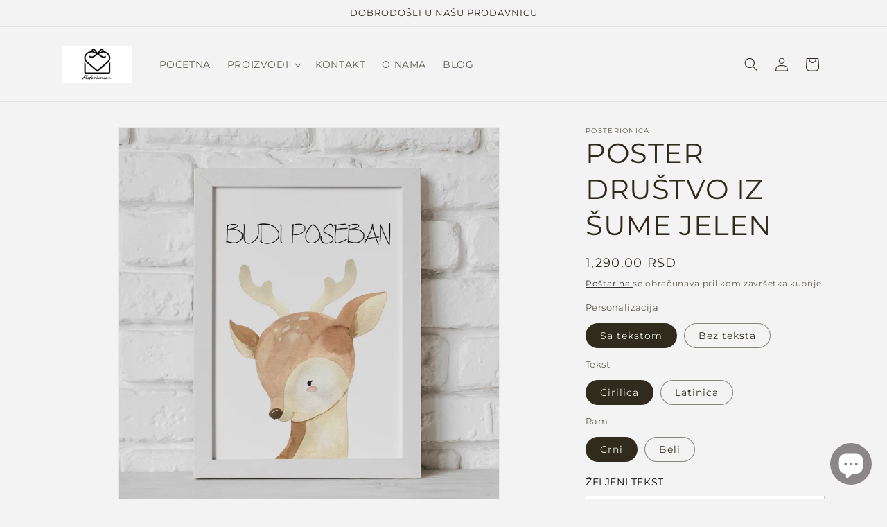

--- FILE ---
content_type: text/html; charset=UTF-8
request_url: https://app.inspon.com/dev-app/backend/api/api.php
body_size: 204
content:
{"product":{"title":"POSTER DRU\u0160TVO IZ \u0160UME JELEN","featuredImage":{"id":"gid:\/\/shopify\/ProductImage\/31667571654746"},"options":[{"name":"Personalizacija","values":["Sa tekstom","Bez teksta"]},{"name":"Tekst","values":["\u0106irilica","Latinica"]},{"name":"Ram","values":["Crni","Beli"]}],"variants":[{"id":40201772138586,"option1":"Sa tekstom","option2":"\u0106irilica","option3":"Crni","title":"Sa tekstom \/ \u0106irilica \/ Crni","price":"1290.00"},{"id":40201772171354,"option1":"Sa tekstom","option2":"\u0106irilica","option3":"Beli","title":"Sa tekstom \/ \u0106irilica \/ Beli","price":"1290.00"},{"id":40201772204122,"option1":"Sa tekstom","option2":"Latinica","option3":"Crni","title":"Sa tekstom \/ Latinica \/ Crni","price":"1290.00"},{"id":40201772236890,"option1":"Sa tekstom","option2":"Latinica","option3":"Beli","title":"Sa tekstom \/ Latinica \/ Beli","price":"1290.00"},{"id":40201772269658,"option1":"Bez teksta","option2":"\u0106irilica","option3":"Crni","title":"Bez teksta \/ \u0106irilica \/ Crni","price":"1290.00"},{"id":40201772302426,"option1":"Bez teksta","option2":"\u0106irilica","option3":"Beli","title":"Bez teksta \/ \u0106irilica \/ Beli","price":"1290.00"},{"id":40201772335194,"option1":"Bez teksta","option2":"Latinica","option3":"Crni","title":"Bez teksta \/ Latinica \/ Crni","price":"1290.00"},{"id":40201772367962,"option1":"Bez teksta","option2":"Latinica","option3":"Beli","title":"Bez teksta \/ Latinica \/ Beli","price":"1290.00"}]},"collection":[{"title":"Home page"},{"title":"De\u010diji posteri i ukasne slike"},{"title":"Ukrasne slike"}]}

--- FILE ---
content_type: text/html; charset=UTF-8
request_url: https://app.inspon.com/dev-app/backend/api/api.php
body_size: 4093
content:
{"data":[{"fieldType":"combined","fieldname":"Premium ram","fontColor":"#000000","textColor":"#000","appVariant":[],"allVariants":true,"borderColor":"#cccccc","commonReqMsg":"Please enter\/select the values before add to cart.","inpFieldType":"both","textFontSize":"14","tooltipColor":"#000","allFieldsData":[{"data":{"label":"Da,\u017eelim premium ram.","heading":"Da li \u017eelite premium ram ?","preselect":"No","propertyName":"Premium ram","switchPreSel":false,"customLanguage":[],"conditionalLogic":false,"customPriceAddon":["1600.00"],"rightToLeftOption":false,"prodPriceAddonData":[{"id":41485363314778,"price":"1600.00","prodId":7325931405402,"prodType":"addon","prodTitle":"Premium ram 40cmx50cm","variantTitle":"Premium ram"}],"maxFieldLengthOption":false,"textFieldCustomPrice":true,"textFieldTranslation":false,"conditionalLogicOption":"select","textFieldtoolTipOption":false,"textFieldRequiredOption":false,"conditionalLogicHasValue":"has"},"name":"Da li \u017eelite premium ram ?","type":"switchers"}],"inputFontSize":"14","textFieldWidth":"auto","backgroundColor":"#fff","allVariantValues":[],"borderRadiusSize":"0","placeholderColor":"#cccccc","productCondition":{"products":["Set bitnih datuma 1","Set bitnih datuma 2","Set bitnih datuma 3","Set bitnih datuma 4","Set bitnih datuma 5"],"condition":[],"collection":[],"prodTitleEqual":[],"prodTitleContains":[],"collectionTitleEqual":[],"collectionTitleContains":[]},"thisProductCheck":true,"thisVariantCheck":false,"allConditionCheck":false,"anyConditionCheck":false,"allConditionVariant":false,"allVariantValuesNew":[],"anyConditionVariant":false,"fieldResizeDisabled":false,"thisCollectionCheck":false,"defaultTextfieldFont":"1","noneConditionVariant":false,"selectedProductsdata":[{"id":"6961312792666","title":"Set bitnih datuma 1"},{"id":"6961675894874","title":"Set bitnih datuma 2"},{"id":"6961764499546","title":"Set bitnih datuma 3"},{"id":"6961833738330","title":"Set bitnih datuma 4"},{"id":"6961905238106","title":"Set bitnih datuma 5"}],"showOnAllFieldsCheck":false,"selectedCollectionsData":[],"data_id":"97131"},{"fieldType":"combined","fieldname":"Set premium ramova","fontColor":"#000000","textColor":"#000","appVariant":[],"allVariants":true,"borderColor":"#cccccc","commonReqMsg":"Please enter\/select the values before add to cart.","inpFieldType":"both","textFontSize":"14","tooltipColor":"#000","allFieldsData":[{"data":{"label":"Da,\u017eelim PREMIUM ramove.","heading":"Da li \u017eelite set PREMIUM ramova ?","preselect":"No","propertyName":"Premium ramovi","switchPreSel":false,"customLanguage":[],"conditionalLogic":false,"customPriceAddon":["1500.00"],"rightToLeftOption":false,"prodPriceAddonData":[{"id":41485373833306,"price":"1500.00","prodId":7325936582746,"prodType":"addon","prodTitle":"Set PREMIUM ramova","variantTitle":"set premium ramova"}],"maxFieldLengthOption":false,"textFieldCustomPrice":true,"textFieldTranslation":false,"conditionalLogicOption":"select","textFieldtoolTipOption":false,"textFieldRequiredOption":false,"conditionalLogicHasValue":"has"},"name":"Da li \u017eelite set PREMIUM ramova ?","type":"switchers"}],"inputFontSize":"14","textFieldWidth":"auto","backgroundColor":"#fff","allVariantValues":[],"borderRadiusSize":"0","placeholderColor":"#cccccc","productCondition":{"products":["Set beskona\u010dna ljubav","Set beskona\u010dna ljubav - mladenci","Set beskona\u010dna ljubav na engleskom"],"condition":[],"collection":[],"prodTitleEqual":[],"prodTitleContains":[],"collectionTitleEqual":[],"collectionTitleContains":[]},"thisProductCheck":true,"thisVariantCheck":false,"allConditionCheck":false,"anyConditionCheck":false,"allConditionVariant":false,"allVariantValuesNew":[],"anyConditionVariant":false,"fieldResizeDisabled":false,"thisCollectionCheck":false,"defaultTextfieldFont":"1","noneConditionVariant":false,"selectedProductsdata":[{"id":"6853007048794","title":"Set beskona\u010dna ljubav"},{"id":"6859840618586","title":"Set beskona\u010dna ljubav - mladenci"},{"id":"6853007999066","title":"Set beskona\u010dna ljubav na engleskom"}],"showOnAllFieldsCheck":false,"selectedCollectionsData":[],"data_id":"97133"},{"fieldSize":"singleline","fieldname":"IME I PREZIME","fontColor":"#000000","textColor":"#000","appVariant":[],"allVariants":true,"borderColor":"#cccccc","inpFieldType":"both","textFontSize":"14","tooltipColor":"#000","inputFontSize":"14","customLanguage":[],"textFieldWidth":"fill","backgroundColor":"#fff","allVariantValues":[],"borderRadiusSize":"0","customPriceAddon":"","placeholderColor":"#cccccc","productCondition":{"products":[],"condition":[],"collection":["Grafikon rodjenja"],"prodTitleEqual":[],"prodTitleContains":[],"collectionTitleEqual":[],"collectionTitleContains":[]},"textFieldHeading":"IME I PREZIME:","thisProductCheck":false,"thisVariantCheck":false,"allConditionCheck":false,"anyConditionCheck":false,"rightToLeftOption":false,"selectedAddonData":[],"textFieldRequired":true,"prodPriceAddonData":{"id":"","price":"","prodId":"","prodType":"","prodTitle":"","variantTitle":""},"textFieldMaxLength":false,"textMaxLengthChars":"50","allConditionVariant":false,"allVariantValuesNew":[],"anyConditionVariant":false,"fieldResizeDisabled":true,"thisCollectionCheck":true,"defaultTextfieldFont":"1","noneConditionVariant":false,"selectedProductsdata":[],"showOnAllFieldsCheck":false,"textFieldCustomPrice":false,"textFieldPlaceholder":"","textFieldTranslation":false,"textFieldtoolTipInfo":"Podaci su nam potrebni kako bi bili u mogu\u0107nosti da personalizujemo izabrani dezen karte ro\u0111enja.","textFieldtoolTipOption":true,"selectedCollectionsData":[{"id":"264600256602","title":"Grafikon rodjenja"}],"textFieldRequiredMessage":"Please enter a text before adding to cart","data_id":"12618"},{"fieldSize":"singleline","fieldname":"IME","fontColor":"#000000","textColor":"#000","appVariant":[],"allVariants":true,"borderColor":"#cccccc","inpFieldType":"both","textFontSize":"14","tooltipColor":"#000","inputFontSize":"14","customLanguage":[],"textFieldWidth":"fill","backgroundColor":"#fff","allVariantValues":[],"borderRadiusSize":"0","customPriceAddon":"","placeholderColor":"#cccccc","productCondition":{"products":[],"condition":[],"collection":["Jastuci karte ro\u0111enja","Karte rodjenja, radosnice"],"prodTitleEqual":[],"prodTitleContains":[],"collectionTitleEqual":[],"collectionTitleContains":[]},"textFieldHeading":"IME:","thisProductCheck":false,"thisVariantCheck":false,"allConditionCheck":false,"anyConditionCheck":false,"rightToLeftOption":false,"selectedAddonData":[],"textFieldRequired":true,"prodPriceAddonData":{"id":"","price":"","prodId":"","prodType":"","prodTitle":"","variantTitle":""},"textFieldMaxLength":false,"textMaxLengthChars":"50","allConditionVariant":false,"allVariantValuesNew":[],"anyConditionVariant":false,"fieldResizeDisabled":true,"thisCollectionCheck":true,"defaultTextfieldFont":"1","noneConditionVariant":false,"selectedProductsdata":[],"showOnAllFieldsCheck":false,"textFieldCustomPrice":false,"textFieldPlaceholder":"","textFieldTranslation":false,"textFieldtoolTipInfo":"Podaci su nam potrebni kako bi bili u mogu\u0107nosti da personalizujemo izabrani dezen karte ro\u0111enja.","textFieldtoolTipOption":true,"selectedCollectionsData":[{"id":"270837645402","title":"Jastuci karte ro\u0111enja"},{"id":"264556019802","title":"Karte rodjenja, radosnice"}],"textFieldRequiredMessage":"Please enter a text before adding to cart","data_id":"15418"},{"fieldSize":"singleline","fieldname":"DATUM RODJENJA","fontColor":"#000000","textColor":"#000","appVariant":[],"allVariants":true,"borderColor":"#cccccc","inpFieldType":"both","textFontSize":"14","tooltipColor":"#000","inputFontSize":"14","customLanguage":[],"textFieldWidth":"fill","backgroundColor":"#fff","allVariantValues":[],"borderRadiusSize":"0","customPriceAddon":"","placeholderColor":"#cccccc","productCondition":{"products":[],"condition":[],"collection":["Grafikon rodjenja","Jastuci karte ro\u0111enja","Karte rodjenja, radosnice"],"prodTitleEqual":[],"prodTitleContains":[],"collectionTitleEqual":[],"collectionTitleContains":[]},"textFieldHeading":"DATUM RODJENJA:","thisProductCheck":false,"thisVariantCheck":false,"allConditionCheck":false,"anyConditionCheck":false,"rightToLeftOption":false,"selectedAddonData":[],"textFieldRequired":true,"prodPriceAddonData":{"id":"","price":"","prodId":"","prodType":"","prodTitle":"","variantTitle":""},"textFieldMaxLength":false,"textMaxLengthChars":"50","allConditionVariant":false,"allVariantValuesNew":[],"anyConditionVariant":false,"fieldResizeDisabled":true,"thisCollectionCheck":true,"defaultTextfieldFont":"1","noneConditionVariant":false,"selectedProductsdata":[],"showOnAllFieldsCheck":false,"textFieldCustomPrice":false,"textFieldPlaceholder":"dan, mesec i godina","textFieldTranslation":false,"textFieldtoolTipInfo":"Podaci su nam potrebni kako bi bili u mogu\u0107nosti da personalizujemo izabrani dezen karte ro\u0111enja.","textFieldtoolTipOption":true,"selectedCollectionsData":[{"id":"264600256602","title":"Grafikon rodjenja"},{"id":"270837645402","title":"Jastuci karte ro\u0111enja"},{"id":"264556019802","title":"Karte rodjenja, radosnice"}],"textFieldRequiredMessage":"Please enter a text before adding to cart","data_id":"12600"},{"fieldSize":"singleline","fieldname":"VREME RODJENJA","fontColor":"#000000","textColor":"#000","appVariant":[],"allVariants":true,"borderColor":"#cccccc","inpFieldType":"both","textFontSize":"14","tooltipColor":"#000","inputFontSize":"14","customLanguage":[],"textFieldWidth":"fill","backgroundColor":"#fff","allVariantValues":[],"borderRadiusSize":"0","customPriceAddon":"","placeholderColor":"#cccccc","productCondition":{"products":[],"condition":[],"collection":["Grafikon rodjenja","Jastuci karte ro\u0111enja","Karte rodjenja, radosnice"],"prodTitleEqual":[],"prodTitleContains":[],"collectionTitleEqual":[],"collectionTitleContains":[]},"textFieldHeading":"VREME RODJENJA:","thisProductCheck":false,"thisVariantCheck":false,"allConditionCheck":false,"anyConditionCheck":false,"rightToLeftOption":false,"selectedAddonData":[],"textFieldRequired":true,"prodPriceAddonData":{"id":"","price":"","prodId":"","prodType":"","prodTitle":"","variantTitle":""},"textFieldMaxLength":false,"textMaxLengthChars":"50","allConditionVariant":false,"allVariantValuesNew":[],"anyConditionVariant":false,"fieldResizeDisabled":true,"thisCollectionCheck":true,"defaultTextfieldFont":"1","noneConditionVariant":false,"selectedProductsdata":[],"showOnAllFieldsCheck":false,"textFieldCustomPrice":false,"textFieldPlaceholder":"","textFieldTranslation":false,"textFieldtoolTipInfo":"Podaci su nam potrebni kako bi bili u mogu\u0107nosti da personalizujemo izabrani dezen karte ro\u0111enja.","textFieldtoolTipOption":true,"selectedCollectionsData":[{"id":"264600256602","title":"Grafikon rodjenja"},{"id":"270837645402","title":"Jastuci karte ro\u0111enja"},{"id":"264556019802","title":"Karte rodjenja, radosnice"}],"textFieldRequiredMessage":"Please enter a text before adding to cart","data_id":"12619"},{"fieldSize":"singleline","fieldname":"DU\u017dINA","fontColor":"#000000","textColor":"#000","appVariant":[],"allVariants":true,"borderColor":"#cccccc","inpFieldType":"both","textFontSize":"14","tooltipColor":"#000","inputFontSize":"14","customLanguage":[],"textFieldWidth":"fill","backgroundColor":"#fff","allVariantValues":[],"borderRadiusSize":"0","customPriceAddon":"","placeholderColor":"#cccccc","productCondition":{"products":[],"condition":[],"collection":["Grafikon rodjenja","Jastuci karte ro\u0111enja","Karte rodjenja, radosnice"],"prodTitleEqual":[],"prodTitleContains":[],"collectionTitleEqual":[],"collectionTitleContains":[]},"textFieldHeading":"DU\u017dINA:","thisProductCheck":false,"thisVariantCheck":false,"allConditionCheck":false,"anyConditionCheck":false,"rightToLeftOption":false,"selectedAddonData":[],"textFieldRequired":true,"prodPriceAddonData":{"id":"","price":"","prodId":"","prodType":"","prodTitle":"","variantTitle":""},"textFieldMaxLength":false,"textMaxLengthChars":"50","allConditionVariant":false,"allVariantValuesNew":[],"anyConditionVariant":false,"fieldResizeDisabled":true,"thisCollectionCheck":true,"defaultTextfieldFont":"1","noneConditionVariant":false,"selectedProductsdata":[],"showOnAllFieldsCheck":false,"textFieldCustomPrice":false,"textFieldPlaceholder":"","textFieldTranslation":false,"textFieldtoolTipInfo":"Podaci su nam potrebni kako bi bili u mogu\u0107nosti da personalizujemo izabrani dezen karte ro\u0111enja.","textFieldtoolTipOption":true,"selectedCollectionsData":[{"id":"264600256602","title":"Grafikon rodjenja"},{"id":"270837645402","title":"Jastuci karte ro\u0111enja"},{"id":"264556019802","title":"Karte rodjenja, radosnice"}],"textFieldRequiredMessage":"Please enter a text before adding to cart","data_id":"12620"},{"fieldSize":"singleline","fieldname":"TE\u017dINA","fontColor":"#000000","textColor":"#000","appVariant":[],"allVariants":true,"borderColor":"#cccccc","inpFieldType":"both","textFontSize":"14","tooltipColor":"#000","inputFontSize":"14","customLanguage":[],"textFieldWidth":"fill","backgroundColor":"#fff","allVariantValues":[],"borderRadiusSize":"0","customPriceAddon":"","placeholderColor":"#cccccc","productCondition":{"products":[],"condition":[],"collection":["Grafikon rodjenja","Jastuci karte ro\u0111enja","Karte rodjenja, radosnice"],"prodTitleEqual":[],"prodTitleContains":[],"collectionTitleEqual":[],"collectionTitleContains":[]},"textFieldHeading":"TE\u017dINA:","thisProductCheck":false,"thisVariantCheck":false,"allConditionCheck":false,"anyConditionCheck":false,"rightToLeftOption":false,"selectedAddonData":[],"textFieldRequired":true,"prodPriceAddonData":{"id":"","price":"","prodId":"","prodType":"","prodTitle":"","variantTitle":""},"textFieldMaxLength":false,"textMaxLengthChars":"50","allConditionVariant":false,"allVariantValuesNew":[],"anyConditionVariant":false,"fieldResizeDisabled":true,"thisCollectionCheck":true,"defaultTextfieldFont":"1","noneConditionVariant":false,"selectedProductsdata":[],"showOnAllFieldsCheck":false,"textFieldCustomPrice":false,"textFieldPlaceholder":"u gramima","textFieldTranslation":false,"textFieldtoolTipInfo":"Podaci su nam potrebni kako bi bili u mogu\u0107nosti da personalizujemo izabrani dezen karte ro\u0111enja.","textFieldtoolTipOption":true,"selectedCollectionsData":[{"id":"264600256602","title":"Grafikon rodjenja"},{"id":"270837645402","title":"Jastuci karte ro\u0111enja"},{"id":"264556019802","title":"Karte rodjenja, radosnice"}],"textFieldRequiredMessage":"Please enter a text before adding to cart","data_id":"12621"},{"fieldSize":"singleline","fieldname":"\u017dELJENI TEKST","fontColor":"#000000","textColor":"#000","allVariants":true,"borderColor":"#cccccc","textFontSize":"14","tooltipColor":"#000","inputFontSize":"14","textFieldWidth":"fill","backgroundColor":"#fff","allVariantValues":[],"placeholderColor":"#cccccc","productCondition":{"products":[],"condition":[],"collection":["Ukrasne slike"],"prodTitleEqual":[],"prodTitleContains":[],"collectionTitleEqual":[],"collectionTitleContains":[]},"textFieldHeading":"\u017dELJENI TEKST:","thisProductCheck":false,"allConditionCheck":false,"anyConditionCheck":false,"textFieldRequired":false,"textFieldMaxLength":false,"textMaxLengthChars":"50","allConditionVariant":false,"anyConditionVariant":false,"fieldResizeDisabled":true,"thisCollectionCheck":true,"noneConditionVariant":false,"showOnAllFieldsCheck":false,"textFieldPlaceholder":"Mogu\u0107e je ispisati ime, re\u010d ili re\u010denicu","textFieldtoolTipInfo":"Ukoliko \u017eelite da ispi\u0161emo \u017eeljenu re\u010d, ime ili re\u010denicu nazna\u010dite nam u ovom polju.","textFieldtoolTipOption":true,"data_id":"14766"},{"fieldSize":"singleline","fieldname":"TEKST","fontColor":"#000000","textColor":"#000","appVariant":[],"allVariants":true,"borderColor":"#cccccc","inpFieldType":"both","textFontSize":"14","tooltipColor":"#000","inputFontSize":"14","customLanguage":[],"textFieldWidth":"fill","backgroundColor":"#fff","allVariantValues":[],"borderRadiusSize":"0","customPriceAddon":"","placeholderColor":"#cccccc","productCondition":{"products":[],"condition":[],"collection":["Grafikon rodjenja"],"prodTitleEqual":[],"prodTitleContains":[],"collectionTitleEqual":[],"collectionTitleContains":[]},"textFieldHeading":"\u0106IRILICA ILI LATINICA","thisProductCheck":false,"thisVariantCheck":false,"allConditionCheck":false,"anyConditionCheck":false,"rightToLeftOption":false,"selectedAddonData":[],"textFieldRequired":true,"prodPriceAddonData":{"id":"","price":"","prodId":"","prodType":"","prodTitle":"","variantTitle":""},"textFieldMaxLength":false,"textMaxLengthChars":"50","allConditionVariant":false,"allVariantValuesNew":[],"anyConditionVariant":false,"fieldResizeDisabled":true,"thisCollectionCheck":true,"defaultTextfieldFont":"1","noneConditionVariant":false,"selectedProductsdata":[],"showOnAllFieldsCheck":false,"textFieldCustomPrice":false,"textFieldPlaceholder":"","textFieldTranslation":false,"textFieldtoolTipInfo":"","textFieldtoolTipOption":true,"selectedCollectionsData":[{"id":"264600256602","title":"Grafikon rodjenja"}],"textFieldRequiredMessage":"Please enter a text before adding to cart","data_id":"15420"},{"fieldSize":"singleline","fieldname":"PORODI\u010cNO PREZIME","fontColor":"#000000","textColor":"#000","appVariant":[],"allVariants":true,"borderColor":"#cccccc","inpFieldType":"both","textFontSize":"14","tooltipColor":"#000","inputFontSize":"14","customLanguage":[],"textFieldWidth":"fill","backgroundColor":"#fff","allVariantValues":[],"borderRadiusSize":"0","customPriceAddon":"","placeholderColor":"#cccccc","productCondition":{"products":["KARTA RODJENJA DE\u010cIJA STOPALA DE\u010cAK","Karta ro\u0111enja de\u010dija stopala devoj\u010dica","Pordica stopala de\u010dak","Porodica stopala devoj\u010dica","Porodica stopala devoj\u010dice","Porodica stopala de\u010daka","\u010cetvoro\u010dlana porodica i ljubimac  DVE MACE","\u010cetvoro\u010dlana porodica i ljubimac BELA KUCA","\u010cetvoro\u010dlana porodica i ljubimac BELA MACA","\u010cetvoro\u010dlana porodica i ljubimac BRAON KUCA","\u010cetvoro\u010dlana porodica i ljubimac BRAON MACA","\u010cetvoro\u010dlana porodica i ljubimac CRNA KUCA","\u010cetvoro\u010dlana porodica i ljubimac CRNA MACA","\u010cetvoro\u010dlana porodica i ljubimac CRNO BELA KUCA","\u010cetvoro\u010dlana porodica i ljubimac DVE KUCE","\u010cetvoro\u010dlana porodica i ljubimac KREM KUCA","\u010cetvoro\u010dlana porodica i ljubimac KREM MACA","\u010cetvoro\u010dlana porodica i ljubimac KUCA I MACA","Porodica \u010detvoro\u010dlana","Tro\u010dlana porodica i ljubimac BELA KUCA","Tro\u010dlana porodica i ljubimac BELA MACA","Tro\u010dlana porodica i ljubimac BRAON KUCA","Tro\u010dlana porodica i ljubimac BRAON MACA","Tro\u010dlana porodica i ljubimac CRNA KUCA","Tro\u010dlana porodica i ljubimac CRNA MACA","Tro\u010dlana porodica i ljubimac CRNO-BELA KUCA","Tro\u010dlana porodica i ljubimac KREM KUCA","Tro\u010dlana porodica i ljubimac KREM MACA","PORODICA KR\u0160TENJE","Novi po\u010detak","Novi po\u010detak LJUBAV","Porodica peto\u010dlana","Porodica novoro\u0111ena devoj\u010dica","Porodica novoro\u0111eni blizanci","Porodica novoro\u0111eni de\u010dak"],"condition":[],"collection":[],"prodTitleEqual":[],"prodTitleContains":[],"collectionTitleEqual":[],"collectionTitleContains":[]},"textFieldHeading":"PORODI\u010cNO PREZIME:","thisProductCheck":true,"thisVariantCheck":false,"allConditionCheck":false,"anyConditionCheck":false,"rightToLeftOption":false,"selectedAddonData":[],"textFieldRequired":true,"prodPriceAddonData":{"id":"","price":"","prodId":"","prodType":"","prodTitle":"","variantTitle":""},"textFieldMaxLength":false,"textMaxLengthChars":"50","allConditionVariant":false,"allVariantValuesNew":[],"anyConditionVariant":false,"fieldResizeDisabled":true,"thisCollectionCheck":false,"defaultTextfieldFont":"2","noneConditionVariant":false,"selectedProductsdata":[{"id":"7123682394202","title":"KARTA RODJENJA DE\u010cIJA STOPALA DE\u010cAK"},{"id":"7123698712666","title":"Karta ro\u0111enja de\u010dija stopala devoj\u010dica"},{"id":"6730580230234","title":"Pordica stopala de\u010dak"},{"id":"6730580820058","title":"Porodica stopala devoj\u010dica"},{"id":"6730580754522","title":"Porodica stopala devoj\u010dice"},{"id":"6730580983898","title":"Porodica stopala de\u010daka"},{"id":"7052398526554","title":"\u010cetvoro\u010dlana porodica i ljubimac  DVE MACE"},{"id":"7052394594394","title":"\u010cetvoro\u010dlana porodica i ljubimac BELA KUCA"},{"id":"7052396363866","title":"\u010cetvoro\u010dlana porodica i ljubimac BELA MACA"},{"id":"7052395479130","title":"\u010cetvoro\u010dlana porodica i ljubimac BRAON KUCA"},{"id":"7052397281370","title":"\u010cetvoro\u010dlana porodica i ljubimac BRAON MACA"},{"id":"7052392890458","title":"\u010cetvoro\u010dlana porodica i ljubimac CRNA KUCA"},{"id":"7052396036186","title":"\u010cetvoro\u010dlana porodica i ljubimac CRNA MACA"},{"id":"7052395806810","title":"\u010cetvoro\u010dlana porodica i ljubimac CRNO BELA KUCA"},{"id":"7052398002266","title":"\u010cetvoro\u010dlana porodica i ljubimac DVE KUCE"},{"id":"7052395053146","title":"\u010cetvoro\u010dlana porodica i ljubimac KREM KUCA"},{"id":"7052396822618","title":"\u010cetvoro\u010dlana porodica i ljubimac KREM MACA"},{"id":"7052399280218","title":"\u010cetvoro\u010dlana porodica i ljubimac KUCA I MACA"},{"id":"6729970712666","title":"Porodica \u010detvoro\u010dlana"},{"id":"6990582513754","title":"Tro\u010dlana porodica i ljubimac BELA KUCA"},{"id":"6990593065050","title":"Tro\u010dlana porodica i ljubimac BELA MACA"},{"id":"6780443787354","title":"Tro\u010dlana porodica i ljubimac BRAON KUCA"},{"id":"6990593785946","title":"Tro\u010dlana porodica i ljubimac BRAON MACA"},{"id":"6990583988314","title":"Tro\u010dlana porodica i ljubimac CRNA KUCA"},{"id":"6990592311386","title":"Tro\u010dlana porodica i ljubimac CRNA MACA"},{"id":"6990585069658","title":"Tro\u010dlana porodica i ljubimac CRNO-BELA KUCA"},{"id":"6990586347610","title":"Tro\u010dlana porodica i ljubimac KREM KUCA"},{"id":"6990591492186","title":"Tro\u010dlana porodica i ljubimac KREM MACA"},{"id":"6874147389530","title":"PORODICA KR\u0160TENJE"},{"id":"6729970090074","title":"Novi po\u010detak"},{"id":"6729970909274","title":"Novi po\u010detak LJUBAV"},{"id":"6730160537690","title":"Porodica peto\u010dlana"},{"id":"6730579771482","title":"Porodica novoro\u0111ena devoj\u010dica"},{"id":"6730580394074","title":"Porodica novoro\u0111eni blizanci"},{"id":"6730579902554","title":"Porodica novoro\u0111eni de\u010dak"}],"showOnAllFieldsCheck":false,"textFieldCustomPrice":false,"textFieldPlaceholder":"","textFieldTranslation":false,"textFieldtoolTipInfo":"Podaci su nam potrebni kako bi bili u mogu\u0107nosti da personalizujemo sliku","textFieldtoolTipOption":true,"selectedCollectionsData":[],"textFieldRequiredMessage":"Please enter a text before adding to cart","data_id":"17079"},{"fieldSize":"singleline","fieldname":"IMENA RODITELJA","fontColor":"#000000","textColor":"#000","appVariant":[],"allVariants":true,"borderColor":"#cccccc","inpFieldType":"both","textFontSize":"14","tooltipColor":"#000","inputFontSize":"14","customLanguage":[],"textFieldWidth":"fill","backgroundColor":"#fff","allVariantValues":[],"borderRadiusSize":"0","customPriceAddon":"","placeholderColor":"#cccccc","productCondition":{"products":[],"condition":[],"collection":["Porodica"],"prodTitleEqual":[],"prodTitleContains":[],"collectionTitleEqual":[],"collectionTitleContains":[]},"textFieldHeading":"VA\u0160A IMENA","thisProductCheck":false,"thisVariantCheck":false,"allConditionCheck":false,"anyConditionCheck":false,"rightToLeftOption":false,"selectedAddonData":[],"textFieldRequired":true,"prodPriceAddonData":{"id":"","price":"","prodId":"","prodType":"","prodTitle":"","variantTitle":""},"textFieldMaxLength":false,"textMaxLengthChars":"50","allConditionVariant":false,"allVariantValuesNew":[],"anyConditionVariant":false,"fieldResizeDisabled":true,"thisCollectionCheck":true,"defaultTextfieldFont":"2","noneConditionVariant":false,"selectedProductsdata":[],"showOnAllFieldsCheck":false,"textFieldCustomPrice":false,"textFieldPlaceholder":"ime tate i ime mame","textFieldTranslation":false,"textFieldtoolTipInfo":"Podaci su nam potrebni kako bi bili u mogu\u0107nosti da personalizujemo sliku","textFieldtoolTipOption":true,"selectedCollectionsData":[{"id":"265793503322","title":"Porodica"}],"textFieldRequiredMessage":"Please enter a text before adding to cart","data_id":"17080"},{"fieldSize":"singleline","fieldname":"prezime bitni datumi","fontColor":"#000000","textColor":"#000","appVariant":[],"allVariants":true,"borderColor":"#cccccc","inpFieldType":"both","textFontSize":"14","tooltipColor":"#000","inputFontSize":"14","customLanguage":[],"textFieldWidth":"auto","backgroundColor":"#fff","allVariantValues":[],"borderRadiusSize":"0","customPriceAddon":"","placeholderColor":"#cccccc","productCondition":{"products":["SET BITNIH DATUMA 1","SET BITNIH DATUMA 2","SET BITNIH DATUMA 3","SET BITNIH DATUMA 4","SET BITNIH DATUMA 5"],"condition":[],"collection":[],"prodTitleEqual":[],"prodTitleContains":[],"collectionTitleEqual":[],"collectionTitleContains":[]},"textFieldHeading":"PREZIME","thisProductCheck":true,"thisVariantCheck":false,"allConditionCheck":false,"anyConditionCheck":false,"rightToLeftOption":false,"selectedAddonData":[],"textFieldRequired":true,"prodPriceAddonData":{"id":"","price":"","prodId":"","prodType":"","prodTitle":"","variantTitle":""},"textFieldMaxLength":false,"textMaxLengthChars":"50","allConditionVariant":false,"allVariantValuesNew":[],"anyConditionVariant":false,"fieldResizeDisabled":false,"thisCollectionCheck":false,"defaultTextfieldFont":"1","noneConditionVariant":false,"selectedProductsdata":[{"id":"6961312792666","title":"SET BITNIH DATUMA 1"},{"id":"6961675894874","title":"SET BITNIH DATUMA 2"},{"id":"6961764499546","title":"SET BITNIH DATUMA 3"},{"id":"6961833738330","title":"SET BITNIH DATUMA 4"},{"id":"6961905238106","title":"SET BITNIH DATUMA 5"}],"showOnAllFieldsCheck":false,"textFieldCustomPrice":false,"textFieldPlaceholder":"","textFieldTranslation":false,"textFieldtoolTipInfo":"Tooltip info text","textFieldtoolTipOption":false,"selectedCollectionsData":[],"textFieldRequiredMessage":"Please enter a text before adding to cart","data_id":"70530"},{"fieldSize":"singleline","fieldname":"IME DETETA","fontColor":"#000000","textColor":"#000","appVariant":[],"allVariants":true,"borderColor":"#cccccc","inpFieldType":"both","textFontSize":"14","tooltipColor":"#000","inputFontSize":"14","customLanguage":[],"textFieldWidth":"fill","backgroundColor":"#fff","allVariantValues":[],"borderRadiusSize":"0","customPriceAddon":"","placeholderColor":"#cccccc","productCondition":{"products":["\u010cetvoro\u010dlana porodica i ljubimac  DVE MACE","\u010cetvoro\u010dlana porodica i ljubimac BELA KUCA","\u010cetvoro\u010dlana porodica i ljubimac BELA MACA","\u010cetvoro\u010dlana porodica i ljubimac BRAON KUCA","\u010cetvoro\u010dlana porodica i ljubimac BRAON MACA","\u010cetvoro\u010dlana porodica i ljubimac CRNA KUCA","\u010cetvoro\u010dlana porodica i ljubimac CRNA MACA","\u010cetvoro\u010dlana porodica i ljubimac CRNO BELA KUCA","\u010cetvoro\u010dlana porodica i ljubimac DVE KUCE","\u010cetvoro\u010dlana porodica i ljubimac KREM KUCA","\u010cetvoro\u010dlana porodica i ljubimac KREM MACA","\u010cetvoro\u010dlana porodica i ljubimac KUCA I MACA","\u010cetvoro\u010dlana sa natpisom PORODICA","Tro\u010dlana porodica i ljubimac BELA KUCA","Tro\u010dlana porodica i ljubimac BELA MACA","Tro\u010dlana porodica i ljubimac BRAON KUCA","Tro\u010dlana porodica i ljubimac BRAON MACA","Tro\u010dlana porodica i ljubimac CRNA KUCA","Tro\u010dlana porodica i ljubimac CRNA MACA","Tro\u010dlana porodica i ljubimac CRNO-BELA KUCA","Tro\u010dlana porodica i ljubimac DVE KUCE","Tro\u010dlana porodica i ljubimac DVE MACE","Tro\u010dlana porodica i ljubimac KREM KUCA","Tro\u010dlana porodica i ljubimac KREM MACA","Tro\u010dlana porodica i ljubimac KUCA I MACA","Tro\u010dlana sa natpisom PORODICA","Porodica \u010detvoro\u010dlana","Set beskona\u010dna ljubav","Set beskona\u010dna ljubav - mladenci","Set beskona\u010dna ljubav na engleskom","Set Kralj lavova","Set uspavni meda sa imenom","Set uspavni meda sa imenom PLAVI","Set uspavni meda sa imenom ROZI","Set uspavni meda sa imenom ZELENI","Set uspavni meda sa imenom \u017dUTI","Set veliki snovi jednog mede PLAVI","Set veliki snovi jednog mede ROZE","Set veliki snovi jednog mede ZELENI","PORODICA KR\u0160TENJE","Novi po\u010detak","Novi po\u010detak LJUBAV","Porodica peto\u010dlana","Porodica novoro\u0111ena devoj\u010dica","Porodica novoro\u0111eni blizanci","Porodica novoro\u0111eni de\u010dak","Porodica stopala devoj\u010dica","Porodica stopala devoj\u010dice","Pordica stopala de\u010dak","Porodica stopala de\u010daka"],"condition":[],"collection":[],"prodTitleEqual":[],"prodTitleContains":[],"collectionTitleEqual":[],"collectionTitleContains":[]},"textFieldHeading":"IME DETETA:","thisProductCheck":true,"thisVariantCheck":false,"allConditionCheck":false,"anyConditionCheck":false,"rightToLeftOption":false,"selectedAddonData":[],"textFieldRequired":true,"prodPriceAddonData":{"id":"","price":"","prodId":"","prodType":"","prodTitle":"","variantTitle":""},"textFieldMaxLength":false,"textMaxLengthChars":"50","allConditionVariant":false,"allVariantValuesNew":[],"anyConditionVariant":false,"fieldResizeDisabled":true,"thisCollectionCheck":false,"defaultTextfieldFont":"1","noneConditionVariant":false,"selectedProductsdata":[{"id":"7052398526554","title":"\u010cetvoro\u010dlana porodica i ljubimac  DVE MACE"},{"id":"7052394594394","title":"\u010cetvoro\u010dlana porodica i ljubimac BELA KUCA"},{"id":"7052396363866","title":"\u010cetvoro\u010dlana porodica i ljubimac BELA MACA"},{"id":"7052395479130","title":"\u010cetvoro\u010dlana porodica i ljubimac BRAON KUCA"},{"id":"7052397281370","title":"\u010cetvoro\u010dlana porodica i ljubimac BRAON MACA"},{"id":"7052392890458","title":"\u010cetvoro\u010dlana porodica i ljubimac CRNA KUCA"},{"id":"7052396036186","title":"\u010cetvoro\u010dlana porodica i ljubimac CRNA MACA"},{"id":"7052395806810","title":"\u010cetvoro\u010dlana porodica i ljubimac CRNO BELA KUCA"},{"id":"7052398002266","title":"\u010cetvoro\u010dlana porodica i ljubimac DVE KUCE"},{"id":"7052395053146","title":"\u010cetvoro\u010dlana porodica i ljubimac KREM KUCA"},{"id":"7052396822618","title":"\u010cetvoro\u010dlana porodica i ljubimac KREM MACA"},{"id":"7052399280218","title":"\u010cetvoro\u010dlana porodica i ljubimac KUCA I MACA"},{"id":"6806351446106","title":"\u010cetvoro\u010dlana sa natpisom PORODICA"},{"id":"6990582513754","title":"Tro\u010dlana porodica i ljubimac BELA KUCA"},{"id":"6990593065050","title":"Tro\u010dlana porodica i ljubimac BELA MACA"},{"id":"6780443787354","title":"Tro\u010dlana porodica i ljubimac BRAON KUCA"},{"id":"6990593785946","title":"Tro\u010dlana porodica i ljubimac BRAON MACA"},{"id":"6990583988314","title":"Tro\u010dlana porodica i ljubimac CRNA KUCA"},{"id":"6990592311386","title":"Tro\u010dlana porodica i ljubimac CRNA MACA"},{"id":"6990585069658","title":"Tro\u010dlana porodica i ljubimac CRNO-BELA KUCA"},{"id":"7052400132186","title":"Tro\u010dlana porodica i ljubimac DVE KUCE"},{"id":"7052400394330","title":"Tro\u010dlana porodica i ljubimac DVE MACE"},{"id":"6990586347610","title":"Tro\u010dlana porodica i ljubimac KREM KUCA"},{"id":"6990591492186","title":"Tro\u010dlana porodica i ljubimac KREM MACA"},{"id":"7052400787546","title":"Tro\u010dlana porodica i ljubimac KUCA I MACA"},{"id":"6809774817370","title":"Tro\u010dlana sa natpisom PORODICA"},{"id":"6729970712666","title":"Porodica \u010detvoro\u010dlana"},{"id":"6853007048794","title":"Set beskona\u010dna ljubav"},{"id":"6859840618586","title":"Set beskona\u010dna ljubav - mladenci"},{"id":"6853007999066","title":"Set beskona\u010dna ljubav na engleskom"},{"id":"6853006917722","title":"Set Kralj lavova"},{"id":"6990125170778","title":"Set uspavni meda sa imenom"},{"id":"6990124908634","title":"Set uspavni meda sa imenom PLAVI"},{"id":"6990125039706","title":"Set uspavni meda sa imenom ROZI"},{"id":"6990125138010","title":"Set uspavni meda sa imenom ZELENI"},{"id":"6990125006938","title":"Set uspavni meda sa imenom \u017dUTI"},{"id":"6936008851546","title":"Set veliki snovi jednog mede PLAVI"},{"id":"6936009146458","title":"Set veliki snovi jednog mede ROZE"},{"id":"6958700593242","title":"Set veliki snovi jednog mede ZELENI"},{"id":"6874147389530","title":"PORODICA KR\u0160TENJE"},{"id":"6729970090074","title":"Novi po\u010detak"},{"id":"6729970909274","title":"Novi po\u010detak LJUBAV"},{"id":"6730160537690","title":"Porodica peto\u010dlana"},{"id":"6730579771482","title":"Porodica novoro\u0111ena devoj\u010dica"},{"id":"6730580394074","title":"Porodica novoro\u0111eni blizanci"},{"id":"6730579902554","title":"Porodica novoro\u0111eni de\u010dak"},{"id":"6730580820058","title":"Porodica stopala devoj\u010dica"},{"id":"6730580754522","title":"Porodica stopala devoj\u010dice"},{"id":"6730580230234","title":"Pordica stopala de\u010dak"},{"id":"6730580983898","title":"Porodica stopala de\u010daka"}],"showOnAllFieldsCheck":false,"textFieldCustomPrice":false,"textFieldPlaceholder":"ukoliko je vi\u0161e dece napi\u0161ite nam sva imena","textFieldTranslation":false,"textFieldtoolTipInfo":"Podaci su nam potrebni kako bi bili u mogu\u0107nosti da personalizujemo sliku. ","textFieldtoolTipOption":true,"selectedCollectionsData":[],"textFieldRequiredMessage":"Please enter a text before adding to cart","data_id":"17081"},{"fieldSize":"singleline","fieldname":"MESTO RO\u0110ENJA","fontColor":"#000000","textColor":"#000","appVariant":[],"allVariants":true,"borderColor":"#cccccc","inpFieldType":"both","textFontSize":"14","tooltipColor":"#000","inputFontSize":"14","customLanguage":[],"textFieldWidth":"auto","backgroundColor":"#fff","allVariantValues":[],"borderRadiusSize":"0","customPriceAddon":"","placeholderColor":"#cccccc","productCondition":{"products":["KARTA RODJENJA USPAVANI PLAVI MEDA","KARTA RODJENJA USPAVANI ROZE MEDA","Karta ro\u0111enja uspavni medica krem 1","Karta ro\u0111enja uspavni medica krem 2","Karta ro\u0111enja uspavni medica plavi","Karta ro\u0111enja uspavni medica roze 1","Karta ro\u0111enja uspavni medica roze 2","Karta ro\u0111enja uspavni medica zeleni","Set karta ro\u0111enja i dve ukrasne slike uspavani plavi meda","Set karta ro\u0111enja i dve ukrasne slike uspavani roze meda","JASTUK KARTA RO\u0110ENJA MEDA I MESEC","JASTUK KARTA RO\u0110ENJA MEDA PILOT","KARTA RODJENJA GRADI\u0106","KARTA RODJENJA MEDA PILOT","KARTA RODJENJA MEDA U AVIONU","KARTA RODJENJA SA SLIKOM MEDA U AVIONU","KARTA RODJENJA KREM SOVICE","KARTA RODJENJA LJUBI\u010cASTI MEDA","KARTA RODJENJA PLAVI MEDA","KARTA RODJENJA PLAVI ZEKA","KARTA RODJENJA RODA","KARTA RODJENJA SIVE SOVICE","KARTA RODJENJA VESELA DRU\u017dINA","KARTA RODJENJA VESELI GRADI\u0106","KARTA RODJENJA VESELO SLON\u010cE","KARTA RODJENJA \u0160ARENI MEDA"],"condition":[],"collection":[],"prodTitleEqual":[],"prodTitleContains":[],"collectionTitleEqual":[],"collectionTitleContains":[]},"textFieldHeading":"Mesto ro\u0111enja","thisProductCheck":true,"thisVariantCheck":false,"allConditionCheck":false,"anyConditionCheck":false,"rightToLeftOption":false,"selectedAddonData":[],"textFieldRequired":true,"prodPriceAddonData":{"id":"","price":"","prodId":"","prodType":"","prodTitle":"","variantTitle":""},"textFieldMaxLength":false,"textMaxLengthChars":"50","allConditionVariant":false,"allVariantValuesNew":[],"anyConditionVariant":false,"fieldResizeDisabled":false,"thisCollectionCheck":false,"defaultTextfieldFont":true,"noneConditionVariant":false,"selectedProductsdata":[{"id":"6917705662554","title":"KARTA RODJENJA USPAVANI PLAVI MEDA"},{"id":"6917705695322","title":"KARTA RODJENJA USPAVANI ROZE MEDA"},{"id":"7123865075802","title":"Karta ro\u0111enja uspavni medica krem 1"},{"id":"7123866255450","title":"Karta ro\u0111enja uspavni medica krem 2"},{"id":"7123863994458","title":"Karta ro\u0111enja uspavni medica plavi"},{"id":"7123860750426","title":"Karta ro\u0111enja uspavni medica roze 1"},{"id":"7123863601242","title":"Karta ro\u0111enja uspavni medica roze 2"},{"id":"7123864518746","title":"Karta ro\u0111enja uspavni medica zeleni"},{"id":"6945351270490","title":"Set karta ro\u0111enja i dve ukrasne slike uspavani plavi meda"},{"id":"6917705924698","title":"Set karta ro\u0111enja i dve ukrasne slike uspavani roze meda"},{"id":"6854482034778","title":"JASTUK KARTA RO\u0110ENJA MEDA I MESEC"},{"id":"6854481870938","title":"JASTUK KARTA RO\u0110ENJA MEDA PILOT"},{"id":"6718872682586","title":"KARTA RODJENJA GRADI\u0106"},{"id":"6841944277082","title":"KARTA RODJENJA MEDA PILOT"},{"id":"6841944309850","title":"KARTA RODJENJA MEDA U AVIONU"},{"id":"6841943949402","title":"KARTA RODJENJA SA SLIKOM MEDA U AVIONU"},{"id":"6702753480794","title":"KARTA RODJENJA KREM SOVICE"},{"id":"6702764163162","title":"KARTA RODJENJA LJUBI\u010cASTI MEDA"},{"id":"6702762197082","title":"KARTA RODJENJA PLAVI MEDA"},{"id":"6702765604954","title":"KARTA RODJENJA PLAVI ZEKA"},{"id":"6702763212890","title":"KARTA RODJENJA RODA"},{"id":"6702765080666","title":"KARTA RODJENJA SIVE SOVICE"},{"id":"6702764720218","title":"KARTA RODJENJA VESELA DRU\u017dINA"},{"id":"6718873469018","title":"KARTA RODJENJA VESELI GRADI\u0106"},{"id":"6702762688602","title":"KARTA RODJENJA VESELO SLON\u010cE"},{"id":"6702761050202","title":"KARTA RODJENJA \u0160ARENI MEDA"}],"showOnAllFieldsCheck":false,"textFieldCustomPrice":false,"textFieldPlaceholder":"","textFieldTranslation":false,"textFieldtoolTipInfo":"","textFieldtoolTipOption":false,"selectedCollectionsData":[],"textFieldRequiredMessage":"Podaci su nam potrebni kako bi bili u mogu\u0107nosti da personalizujemo izabrani dezen karte ro\u0111enja","data_id":"34169"},{"fieldSize":"singleline","fieldname":"Datum kr\u0161tenja","fontColor":"#000000","textColor":"#000","appVariant":[],"allVariants":true,"borderColor":"#cccccc","inpFieldType":"both","textFontSize":"14","tooltipColor":"#000","inputFontSize":"14","customLanguage":[],"textFieldWidth":"auto","backgroundColor":"#fff","allVariantValues":[],"borderRadiusSize":"0","customPriceAddon":"","placeholderColor":"#cccccc","productCondition":{"products":["KR\u0160TENJE"],"condition":[],"collection":[],"prodTitleEqual":[],"prodTitleContains":[],"collectionTitleEqual":[],"collectionTitleContains":[]},"textFieldHeading":"Datum kr\u0161tenja","thisProductCheck":true,"thisVariantCheck":false,"allConditionCheck":false,"anyConditionCheck":false,"rightToLeftOption":false,"selectedAddonData":[],"textFieldRequired":false,"prodPriceAddonData":{"id":"","price":"","prodId":"","prodType":"","prodTitle":"","variantTitle":""},"textFieldMaxLength":false,"textMaxLengthChars":"50","allConditionVariant":false,"allVariantValuesNew":[],"anyConditionVariant":false,"fieldResizeDisabled":false,"thisCollectionCheck":false,"defaultTextfieldFont":"1","noneConditionVariant":false,"selectedProductsdata":[{"id":"6874147389530","title":"KR\u0160TENJE"}],"showOnAllFieldsCheck":false,"textFieldCustomPrice":false,"textFieldPlaceholder":"","textFieldTranslation":false,"textFieldtoolTipInfo":"Tooltip info text","textFieldtoolTipOption":false,"selectedCollectionsData":[],"data_id":"55590"},{"fieldSize":"singleline","fieldname":"Datum ro\u0111enja","fontColor":"#000000","textColor":"#000","appVariant":[],"allVariants":true,"borderColor":"#cccccc","inpFieldType":"both","textFontSize":"14","tooltipColor":"#000","inputFontSize":"14","customLanguage":[],"textFieldWidth":"auto","backgroundColor":"#fff","allVariantValues":[],"borderRadiusSize":"0","customPriceAddon":"","placeholderColor":"#cccccc","productCondition":{"products":["PORODI\u010cNA, NOVORO\u0110ENA DEVOJ\u010cICA","PORODI\u010cNA, NOVORO\u0110ENI BLIZANCI","PORODI\u010cNA, NOVORO\u0110ENI DE\u010cAK","PORODI\u010cNA, STOPALA DEVOJ\u010cICA","PORODI\u010cNA, STOPALA DEVOJ\u010cICE","PORODI\u010cNA, STOPALA DE\u010cAK","PORODI\u010cNA, STOPALA DE\u010cAKA"],"condition":[],"collection":[],"prodTitleEqual":[],"prodTitleContains":[],"collectionTitleEqual":[],"collectionTitleContains":[]},"textFieldHeading":"Datum ro\u0111enja","thisProductCheck":true,"thisVariantCheck":false,"allConditionCheck":false,"anyConditionCheck":false,"rightToLeftOption":false,"selectedAddonData":[],"textFieldRequired":false,"prodPriceAddonData":{"id":"","price":"","prodId":"","prodType":"","prodTitle":"","variantTitle":""},"textFieldMaxLength":false,"textMaxLengthChars":"50","allConditionVariant":false,"allVariantValuesNew":[],"anyConditionVariant":false,"fieldResizeDisabled":false,"thisCollectionCheck":false,"defaultTextfieldFont":"1","noneConditionVariant":false,"selectedProductsdata":[{"id":"6730579771482","title":"PORODI\u010cNA, NOVORO\u0110ENA DEVOJ\u010cICA"},{"id":"6730580394074","title":"PORODI\u010cNA, NOVORO\u0110ENI BLIZANCI"},{"id":"6730579902554","title":"PORODI\u010cNA, NOVORO\u0110ENI DE\u010cAK"},{"id":"6730580820058","title":"PORODI\u010cNA, STOPALA DEVOJ\u010cICA"},{"id":"6730580754522","title":"PORODI\u010cNA, STOPALA DEVOJ\u010cICE"},{"id":"6730580230234","title":"PORODI\u010cNA, STOPALA DE\u010cAK"},{"id":"6730580983898","title":"PORODI\u010cNA, STOPALA DE\u010cAKA"}],"showOnAllFieldsCheck":false,"textFieldCustomPrice":false,"textFieldPlaceholder":"","textFieldTranslation":false,"textFieldtoolTipInfo":"Tooltip info text","textFieldtoolTipOption":false,"selectedCollectionsData":[],"data_id":"55592"},{"fieldSize":"multiline","fieldname":"Tekst kr\u0161tenje","fontColor":"#000000","textColor":"#000","appVariant":[],"allVariants":true,"borderColor":"#cccccc","inpFieldType":"both","textFontSize":"14","tooltipColor":"#000","inputFontSize":"14","customLanguage":[],"textFieldWidth":"auto","backgroundColor":"#fff","allVariantValues":[],"borderRadiusSize":"0","customPriceAddon":"","placeholderColor":"#cccccc","productCondition":{"products":["KR\u0160TENJE"],"condition":[],"collection":[],"prodTitleEqual":[],"prodTitleContains":[],"collectionTitleEqual":[],"collectionTitleContains":[]},"textFieldHeading":"\u017deljeni tekst","thisProductCheck":true,"thisVariantCheck":false,"allConditionCheck":false,"anyConditionCheck":false,"rightToLeftOption":false,"selectedAddonData":[],"textFieldRequired":false,"prodPriceAddonData":{"id":"","price":"","prodId":"","prodType":"","prodTitle":"","variantTitle":""},"textFieldMaxLength":false,"textMaxLengthChars":"50","allConditionVariant":false,"allVariantValuesNew":[],"anyConditionVariant":false,"fieldResizeDisabled":false,"thisCollectionCheck":false,"defaultTextfieldFont":"1","noneConditionVariant":false,"selectedProductsdata":[{"id":"6874147389530","title":"KR\u0160TENJE"}],"showOnAllFieldsCheck":false,"textFieldCustomPrice":false,"textFieldPlaceholder":"Ukoliko \u017eelite druga\u010diji tekst od ovog sa slike.","textFieldTranslation":false,"textFieldtoolTipInfo":"Tooltip info text","textFieldtoolTipOption":false,"selectedCollectionsData":[],"data_id":"55593"},{"fieldSize":"singleline","fieldname":"po\u010detka veze","fontColor":"#000000","textColor":"#000","appVariant":[],"allVariants":true,"borderColor":"#cccccc","inpFieldType":"both","textFontSize":"14","tooltipColor":"#000","inputFontSize":"14","customLanguage":[],"textFieldWidth":"auto","backgroundColor":"#fff","allVariantValues":[],"borderRadiusSize":"0","customPriceAddon":"","placeholderColor":"#cccccc","productCondition":{"products":["SET BITNIH DATUMA 1","SET BITNIH DATUMA 2","SET BITNIH DATUMA 3","SET BITNIH DATUMA 4","SET BITNIH DATUMA 5","PORODICA NA\u0160A LJUBAVNA PRI\u010cA"],"condition":[],"collection":[],"prodTitleEqual":[],"prodTitleContains":[],"collectionTitleEqual":[],"collectionTitleContains":[]},"textFieldHeading":"Datum po\u010detka veze :","thisProductCheck":true,"thisVariantCheck":false,"allConditionCheck":false,"anyConditionCheck":false,"rightToLeftOption":false,"selectedAddonData":[],"textFieldRequired":true,"prodPriceAddonData":{"id":"","price":"","prodId":"","prodType":"","prodTitle":"","variantTitle":""},"textFieldMaxLength":false,"textMaxLengthChars":"50","allConditionVariant":false,"allVariantValuesNew":[],"anyConditionVariant":false,"fieldResizeDisabled":false,"thisCollectionCheck":false,"defaultTextfieldFont":"1","noneConditionVariant":false,"selectedProductsdata":[{"id":"6961312792666","title":"SET BITNIH DATUMA 1"},{"id":"6961675894874","title":"SET BITNIH DATUMA 2"},{"id":"6961764499546","title":"SET BITNIH DATUMA 3"},{"id":"6961833738330","title":"SET BITNIH DATUMA 4"},{"id":"6961905238106","title":"SET BITNIH DATUMA 5"},{"id":"6960812392538","title":"PORODICA NA\u0160A LJUBAVNA PRI\u010cA"}],"showOnAllFieldsCheck":false,"textFieldCustomPrice":false,"textFieldPlaceholder":"","textFieldTranslation":false,"textFieldtoolTipInfo":"Tooltip info text","textFieldtoolTipOption":false,"selectedCollectionsData":[],"textFieldRequiredMessage":"Please enter a text before adding to cart","data_id":"70505"},{"fieldSize":"singleline","fieldname":"veridba","fontColor":"#000000","textColor":"#000","appVariant":[],"allVariants":true,"borderColor":"#cccccc","inpFieldType":"both","textFontSize":"14","tooltipColor":"#000","inputFontSize":"14","customLanguage":[],"textFieldWidth":"auto","backgroundColor":"#fff","allVariantValues":[],"borderRadiusSize":"0","customPriceAddon":"","placeholderColor":"#cccccc","productCondition":{"products":["SET BITNIH DATUMA 2","SET BITNIH DATUMA 3","SET BITNIH DATUMA 5","PORODICA NA\u0160A LJUBAVNA PRI\u010cA"],"condition":[],"collection":[],"prodTitleEqual":[],"prodTitleContains":[],"collectionTitleEqual":[],"collectionTitleContains":[]},"textFieldHeading":"Datum veridbe :","thisProductCheck":true,"thisVariantCheck":false,"allConditionCheck":false,"anyConditionCheck":false,"rightToLeftOption":false,"selectedAddonData":[],"textFieldRequired":true,"prodPriceAddonData":{"id":"","price":"","prodId":"","prodType":"","prodTitle":"","variantTitle":""},"textFieldMaxLength":false,"textMaxLengthChars":"50","allConditionVariant":false,"allVariantValuesNew":[],"anyConditionVariant":false,"fieldResizeDisabled":false,"thisCollectionCheck":false,"defaultTextfieldFont":"1","noneConditionVariant":false,"selectedProductsdata":[{"id":"6961675894874","title":"SET BITNIH DATUMA 2"},{"id":"6961764499546","title":"SET BITNIH DATUMA 3"},{"id":"6961905238106","title":"SET BITNIH DATUMA 5"},{"id":"6960812392538","title":"PORODICA NA\u0160A LJUBAVNA PRI\u010cA"}],"showOnAllFieldsCheck":false,"textFieldCustomPrice":false,"textFieldPlaceholder":"","textFieldTranslation":false,"textFieldtoolTipInfo":"Tooltip info text","textFieldtoolTipOption":false,"selectedCollectionsData":[],"textFieldRequiredMessage":"Please enter a text before adding to cart","data_id":"70506"},{"fieldSize":"singleline","fieldname":"svadba","fontColor":"#000000","textColor":"#000","appVariant":[],"allVariants":true,"borderColor":"#cccccc","inpFieldType":"both","textFontSize":"14","tooltipColor":"#000","inputFontSize":"14","customLanguage":[],"textFieldWidth":"auto","backgroundColor":"#fff","allVariantValues":[],"borderRadiusSize":"0","customPriceAddon":"","placeholderColor":"#cccccc","productCondition":{"products":["SET BITNIH DATUMA 1","SET BITNIH DATUMA 2","SET BITNIH DATUMA 3","SET BITNIH DATUMA 4","SET BITNIH DATUMA 5","PORODICA NA\u0160A LJUBAVNA PRI\u010cA"],"condition":[],"collection":[],"prodTitleEqual":[],"prodTitleContains":[],"collectionTitleEqual":[],"collectionTitleContains":[]},"textFieldHeading":"Datum ven\u010danja :","thisProductCheck":true,"thisVariantCheck":false,"allConditionCheck":false,"anyConditionCheck":false,"rightToLeftOption":false,"selectedAddonData":[],"textFieldRequired":true,"prodPriceAddonData":{"id":"","price":"","prodId":"","prodType":"","prodTitle":"","variantTitle":""},"textFieldMaxLength":false,"textMaxLengthChars":"50","allConditionVariant":false,"allVariantValuesNew":[],"anyConditionVariant":false,"fieldResizeDisabled":false,"thisCollectionCheck":false,"defaultTextfieldFont":"1","noneConditionVariant":false,"selectedProductsdata":[{"id":"6961312792666","title":"SET BITNIH DATUMA 1"},{"id":"6961675894874","title":"SET BITNIH DATUMA 2"},{"id":"6961764499546","title":"SET BITNIH DATUMA 3"},{"id":"6961833738330","title":"SET BITNIH DATUMA 4"},{"id":"6961905238106","title":"SET BITNIH DATUMA 5"},{"id":"6960812392538","title":"PORODICA NA\u0160A LJUBAVNA PRI\u010cA"}],"showOnAllFieldsCheck":false,"textFieldCustomPrice":false,"textFieldPlaceholder":"","textFieldTranslation":false,"textFieldtoolTipInfo":"Tooltip info text","textFieldtoolTipOption":false,"selectedCollectionsData":[],"textFieldRequiredMessage":"Please enter a text before adding to cart","data_id":"70507"},{"fieldSize":"singleline","fieldname":"prvo dete","fontColor":"#000000","textColor":"#000","appVariant":[],"allVariants":true,"borderColor":"#cccccc","inpFieldType":"both","textFontSize":"14","tooltipColor":"#000","inputFontSize":"14","customLanguage":[],"textFieldWidth":"auto","backgroundColor":"#fff","allVariantValues":[],"borderRadiusSize":"0","customPriceAddon":"","placeholderColor":"#cccccc","productCondition":{"products":["SET BITNIH DATUMA 1","SET BITNIH DATUMA 2","SET BITNIH DATUMA 3","SET BITNIH DATUMA 4","SET BITNIH DATUMA 5"],"condition":[],"collection":[],"prodTitleEqual":[],"prodTitleContains":[],"collectionTitleEqual":[],"collectionTitleContains":[]},"textFieldHeading":"Ime i datum ro\u0111enja prvog deteta","thisProductCheck":true,"thisVariantCheck":false,"allConditionCheck":false,"anyConditionCheck":false,"rightToLeftOption":false,"selectedAddonData":[],"textFieldRequired":true,"prodPriceAddonData":{"id":"","price":"","prodId":"","prodType":"","prodTitle":"","variantTitle":""},"textFieldMaxLength":false,"textMaxLengthChars":"50","allConditionVariant":false,"allVariantValuesNew":[],"anyConditionVariant":false,"fieldResizeDisabled":false,"thisCollectionCheck":false,"defaultTextfieldFont":"1","noneConditionVariant":false,"selectedProductsdata":[{"id":"6961312792666","title":"SET BITNIH DATUMA 1"},{"id":"6961675894874","title":"SET BITNIH DATUMA 2"},{"id":"6961764499546","title":"SET BITNIH DATUMA 3"},{"id":"6961833738330","title":"SET BITNIH DATUMA 4"},{"id":"6961905238106","title":"SET BITNIH DATUMA 5"}],"showOnAllFieldsCheck":false,"textFieldCustomPrice":false,"textFieldPlaceholder":"Nikola, 12.05.2014","textFieldTranslation":false,"textFieldtoolTipInfo":"Tooltip info text","textFieldtoolTipOption":false,"selectedCollectionsData":[],"textFieldRequiredMessage":"Please enter a text before adding to cart","data_id":"70528"},{"fieldSize":"singleline","fieldname":"drugo dete","fontColor":"#000000","textColor":"#000","appVariant":[],"allVariants":true,"borderColor":"#cccccc","inpFieldType":"both","textFontSize":"14","tooltipColor":"#000","inputFontSize":"14","customLanguage":[],"textFieldWidth":"auto","backgroundColor":"#fff","allVariantValues":[],"borderRadiusSize":"0","customPriceAddon":"","placeholderColor":"#cccccc","productCondition":{"products":["SET BITNIH DATUMA 1","SET BITNIH DATUMA 3","SET BITNIH DATUMA 4","SET BITNIH DATUMA 5"],"condition":[],"collection":[],"prodTitleEqual":[],"prodTitleContains":[],"collectionTitleEqual":[],"collectionTitleContains":[]},"textFieldHeading":"Ime i datum ro\u0111enja drugog deteta","thisProductCheck":true,"thisVariantCheck":false,"allConditionCheck":false,"anyConditionCheck":false,"rightToLeftOption":false,"selectedAddonData":[],"textFieldRequired":true,"prodPriceAddonData":{"id":"","price":"","prodId":"","prodType":"","prodTitle":"","variantTitle":""},"textFieldMaxLength":false,"textMaxLengthChars":"50","allConditionVariant":false,"allVariantValuesNew":[],"anyConditionVariant":false,"fieldResizeDisabled":false,"thisCollectionCheck":false,"defaultTextfieldFont":"1","noneConditionVariant":false,"selectedProductsdata":[{"id":"6961312792666","title":"SET BITNIH DATUMA 1"},{"id":"6961764499546","title":"SET BITNIH DATUMA 3"},{"id":"6961833738330","title":"SET BITNIH DATUMA 4"},{"id":"6961905238106","title":"SET BITNIH DATUMA 5"}],"showOnAllFieldsCheck":false,"textFieldCustomPrice":false,"textFieldPlaceholder":"Nikola, 12.05.2014","textFieldTranslation":false,"textFieldtoolTipInfo":"Tooltip info text","textFieldtoolTipOption":false,"selectedCollectionsData":[],"textFieldRequiredMessage":"Please enter a text before adding to cart","data_id":"70529"},{"fieldSize":"singleline","fieldname":"trece dete","fontColor":"#000000","textColor":"#000","appVariant":[],"allVariants":true,"borderColor":"#cccccc","inpFieldType":"both","textFontSize":"14","tooltipColor":"#000","inputFontSize":"14","customLanguage":[],"textFieldWidth":"auto","backgroundColor":"#fff","allVariantValues":[],"borderRadiusSize":"0","customPriceAddon":"","placeholderColor":"#cccccc","productCondition":{"products":["SET BITNIH DATUMA 4","SET BITNIH DATUMA 5"],"condition":[],"collection":[],"prodTitleEqual":[],"prodTitleContains":[],"collectionTitleEqual":[],"collectionTitleContains":[]},"textFieldHeading":"Ime i datum ro\u0111enja tre\u0107eg deteta","thisProductCheck":true,"thisVariantCheck":false,"allConditionCheck":false,"anyConditionCheck":false,"rightToLeftOption":false,"selectedAddonData":[],"textFieldRequired":true,"prodPriceAddonData":{"id":"","price":"","prodId":"","prodType":"","prodTitle":"","variantTitle":""},"textFieldMaxLength":false,"textMaxLengthChars":"50","allConditionVariant":false,"allVariantValuesNew":[],"anyConditionVariant":false,"fieldResizeDisabled":false,"thisCollectionCheck":false,"defaultTextfieldFont":"1","noneConditionVariant":false,"selectedProductsdata":[{"id":"6961833738330","title":"SET BITNIH DATUMA 4"},{"id":"6961905238106","title":"SET BITNIH DATUMA 5"}],"showOnAllFieldsCheck":false,"textFieldCustomPrice":false,"textFieldPlaceholder":"Nikola, 12.05.2014","textFieldTranslation":false,"textFieldtoolTipInfo":"Tooltip info text","textFieldtoolTipOption":false,"selectedCollectionsData":[],"textFieldRequiredMessage":"Please enter a text before adding to cart","data_id":"70535"},{"fieldSize":"multiline","fieldname":"Ime ljubimca","fontColor":"#000000","textColor":"#000","appVariant":[],"allVariants":true,"borderColor":"#cccccc","inpFieldType":"both","textFontSize":"14","tooltipColor":"#000","inputFontSize":"14","customLanguage":[],"textFieldWidth":"auto","backgroundColor":"#fff","allVariantValues":[],"borderRadiusSize":"0","customPriceAddon":"","placeholderColor":"#cccccc","productCondition":{"products":["\u010cetvoro\u010dlana porodica i ljubimac  DVE MACE","\u010cetvoro\u010dlana porodica i ljubimac BELA KUCA","\u010cetvoro\u010dlana porodica i ljubimac BELA MACA","\u010cetvoro\u010dlana porodica i ljubimac BRAON KUCA","\u010cetvoro\u010dlana porodica i ljubimac BRAON MACA","\u010cetvoro\u010dlana porodica i ljubimac CRNA KUCA","\u010cetvoro\u010dlana porodica i ljubimac CRNA MACA","\u010cetvoro\u010dlana porodica i ljubimac CRNO BELA KUCA","\u010cetvoro\u010dlana porodica i ljubimac DVE KUCE","\u010cetvoro\u010dlana porodica i ljubimac KREM KUCA","\u010cetvoro\u010dlana porodica i ljubimac KREM MACA","\u010cetvoro\u010dlana porodica i ljubimac KUCA I MACA","Tro\u010dlana porodica i ljubimac BELA KUCA","Tro\u010dlana porodica i ljubimac BELA MACA","Tro\u010dlana porodica i ljubimac BRAON KUCA","Tro\u010dlana porodica i ljubimac BRAON MACA","Tro\u010dlana porodica i ljubimac CRNA KUCA","Tro\u010dlana porodica i ljubimac CRNA MACA","Tro\u010dlana porodica i ljubimac CRNO-BELA KUCA","Tro\u010dlana porodica i ljubimac DVE KUCE","Tro\u010dlana porodica i ljubimac DVE MACE","Tro\u010dlana porodica i ljubimac KREM KUCA","Tro\u010dlana porodica i ljubimac KREM MACA","Tro\u010dlana porodica i ljubimac KUCA I MACA"],"condition":[],"collection":[],"prodTitleEqual":[],"prodTitleContains":[],"collectionTitleEqual":[],"collectionTitleContains":[]},"textFieldHeading":"IME LJUBIMCA","thisProductCheck":true,"thisVariantCheck":false,"allConditionCheck":false,"anyConditionCheck":false,"rightToLeftOption":false,"selectedAddonData":[],"textFieldRequired":true,"prodPriceAddonData":{"id":"","price":"","prodId":"","prodType":"","prodTitle":"","variantTitle":""},"textFieldMaxLength":false,"textMaxLengthChars":"50","allConditionVariant":false,"allVariantValuesNew":[],"anyConditionVariant":false,"fieldResizeDisabled":false,"thisCollectionCheck":false,"defaultTextfieldFont":"1","noneConditionVariant":false,"selectedProductsdata":[{"id":"7052398526554","title":"\u010cetvoro\u010dlana porodica i ljubimac  DVE MACE"},{"id":"7052394594394","title":"\u010cetvoro\u010dlana porodica i ljubimac BELA KUCA"},{"id":"7052396363866","title":"\u010cetvoro\u010dlana porodica i ljubimac BELA MACA"},{"id":"7052395479130","title":"\u010cetvoro\u010dlana porodica i ljubimac BRAON KUCA"},{"id":"7052397281370","title":"\u010cetvoro\u010dlana porodica i ljubimac BRAON MACA"},{"id":"7052392890458","title":"\u010cetvoro\u010dlana porodica i ljubimac CRNA KUCA"},{"id":"7052396036186","title":"\u010cetvoro\u010dlana porodica i ljubimac CRNA MACA"},{"id":"7052395806810","title":"\u010cetvoro\u010dlana porodica i ljubimac CRNO BELA KUCA"},{"id":"7052398002266","title":"\u010cetvoro\u010dlana porodica i ljubimac DVE KUCE"},{"id":"7052395053146","title":"\u010cetvoro\u010dlana porodica i ljubimac KREM KUCA"},{"id":"7052396822618","title":"\u010cetvoro\u010dlana porodica i ljubimac KREM MACA"},{"id":"7052399280218","title":"\u010cetvoro\u010dlana porodica i ljubimac KUCA I MACA"},{"id":"6990582513754","title":"Tro\u010dlana porodica i ljubimac BELA KUCA"},{"id":"6990593065050","title":"Tro\u010dlana porodica i ljubimac BELA MACA"},{"id":"6780443787354","title":"Tro\u010dlana porodica i ljubimac BRAON KUCA"},{"id":"6990593785946","title":"Tro\u010dlana porodica i ljubimac BRAON MACA"},{"id":"6990583988314","title":"Tro\u010dlana porodica i ljubimac CRNA KUCA"},{"id":"6990592311386","title":"Tro\u010dlana porodica i ljubimac CRNA MACA"},{"id":"6990585069658","title":"Tro\u010dlana porodica i ljubimac CRNO-BELA KUCA"},{"id":"7052400132186","title":"Tro\u010dlana porodica i ljubimac DVE KUCE"},{"id":"7052400394330","title":"Tro\u010dlana porodica i ljubimac DVE MACE"},{"id":"6990586347610","title":"Tro\u010dlana porodica i ljubimac KREM KUCA"},{"id":"6990591492186","title":"Tro\u010dlana porodica i ljubimac KREM MACA"},{"id":"7052400787546","title":"Tro\u010dlana porodica i ljubimac KUCA I MACA"}],"showOnAllFieldsCheck":false,"textFieldCustomPrice":false,"textFieldPlaceholder":"Ukoliko je vi\u0161e ljubimaca napi\u0161ite sva imena","textFieldTranslation":false,"textFieldtoolTipInfo":"Tooltip info text","textFieldtoolTipOption":false,"selectedCollectionsData":[],"textFieldRequiredMessage":"Please enter a text before adding to cart","data_id":"74751"},{"fieldSize":"multiline","fieldname":"Roditelji","fontColor":"#000000","textColor":"#000","appVariant":[],"allVariants":true,"borderColor":"#cccccc","inpFieldType":"both","textFontSize":"14","tooltipColor":"#000","inputFontSize":"14","customLanguage":[],"textFieldWidth":"auto","backgroundColor":"#fff","allVariantValues":[],"borderRadiusSize":"0","customPriceAddon":"","placeholderColor":"#cccccc","productCondition":{"products":["KARTA RODJENJA DE\u010cIJA STOPALA DE\u010cAK","Karta ro\u0111enja de\u010dija stopala devoj\u010dica"],"condition":[],"collection":[],"prodTitleEqual":[],"prodTitleContains":[],"collectionTitleEqual":[],"collectionTitleContains":[]},"textFieldHeading":"RODITELJI :","thisProductCheck":true,"thisVariantCheck":false,"allConditionCheck":false,"anyConditionCheck":false,"rightToLeftOption":false,"selectedAddonData":[],"textFieldRequired":true,"prodPriceAddonData":{"id":"","price":"","prodId":"","prodType":"","prodTitle":"","variantTitle":""},"textFieldMaxLength":false,"textMaxLengthChars":"50","allConditionVariant":false,"allVariantValuesNew":[],"anyConditionVariant":false,"fieldResizeDisabled":false,"thisCollectionCheck":false,"defaultTextfieldFont":"1","noneConditionVariant":false,"selectedProductsdata":[{"id":"7123682394202","title":"KARTA RODJENJA DE\u010cIJA STOPALA DE\u010cAK"},{"id":"7123698712666","title":"Karta ro\u0111enja de\u010dija stopala devoj\u010dica"}],"showOnAllFieldsCheck":false,"textFieldCustomPrice":false,"textFieldPlaceholder":"Ime tate i mame .","textFieldTranslation":false,"textFieldtoolTipInfo":"Tooltip info text","textFieldtoolTipOption":false,"selectedCollectionsData":[],"textFieldRequiredMessage":"Please enter a text before adding to cart","data_id":"80032"},{"fieldSize":"multiline","fieldname":"NAPOMENA","fontColor":"#000000","textColor":"#000","appVariant":[],"allVariants":true,"borderColor":"#cccccc","inpFieldType":"both","textFontSize":"14","tooltipColor":"#000","inputFontSize":"14","customLanguage":[],"textFieldWidth":"auto","backgroundColor":"#fff","allVariantValues":[],"borderRadiusSize":"0","customPriceAddon":"","placeholderColor":"#cccccc","productCondition":{"products":[],"condition":[],"collection":[],"prodTitleEqual":[],"prodTitleContains":[],"collectionTitleEqual":[],"collectionTitleContains":[]},"textFieldHeading":"NAPOMENA :","thisProductCheck":false,"thisVariantCheck":false,"allConditionCheck":false,"anyConditionCheck":false,"rightToLeftOption":false,"selectedAddonData":[],"textFieldRequired":false,"prodPriceAddonData":{"id":"","price":"","prodId":"","prodType":"","prodTitle":"","variantTitle":""},"textFieldMaxLength":false,"textMaxLengthChars":"50","allConditionVariant":false,"allVariantValuesNew":[],"anyConditionVariant":false,"fieldResizeDisabled":false,"thisCollectionCheck":false,"defaultTextfieldFont":"1","noneConditionVariant":false,"selectedProductsdata":[],"showOnAllFieldsCheck":true,"textFieldCustomPrice":false,"textFieldPlaceholder":"Ukoliko \u017eelite neke izmene","textFieldTranslation":false,"textFieldtoolTipInfo":"Tooltip info text","textFieldtoolTipOption":false,"selectedCollectionsData":[],"data_id":"78070"}],"image_record":0,"notesAttr":"{\"notes\":false,\"buynowbutton\":false,\"anounceUpd\":false,\"newInstall\":false}","themeVersion":"1.0 theme"}

--- FILE ---
content_type: text/javascript; charset=utf-8
request_url: https://posterionica.com/products/copy-of-poster-drustvo-iz-sume.js
body_size: 1034
content:
{"id":6832534782042,"title":"POSTER DRUŠTVO IZ ŠUME JELEN","handle":"copy-of-poster-drustvo-iz-sume","description":"\u003cp\u003eDečija ukrasna slika koja će svaki kutak da pretvori u pravu čaroliju. Ulepšajte dečiju sobicu predivnim detaljima kojima će svako dete da se obraduje. Predivan poklon za rodjendan, babine, Novu godinu ili sve prilike u kojima želite da budete originalni i obradujete svoje najdraže mališane.\u003c\/p\u003e\n\u003cp\u003eŠtampanje je bojama na vodenoj bazi koje su potpuno bezbedne za dete jer ne sadrže štetne hemikalije.\u003c\/p\u003e\n\u003cp\u003eZa izradu koristimo visoko kvalitetni 255 gramski sjajni papir koji se postavlja u beli ram sa zaštitnim staklom. Ram može da se postavi na policu ili okači na zid.\u003c\/p\u003e\n\u003cp\u003eRam je uračunat u cenu.\u003c\/p\u003e\n\u003cp\u003eTEKST ISPISUJEMO PREMA PORUDŽBINI. MOGUĆE JE ISPISATI IME, ŽELJENU REČ ILI REČENICU.\u003c\/p\u003e\n\u003cp\u003eDimenzije rama su š20cm i v30cm.\u003c\/p\u003e","published_at":"2022-11-24T10:23:22+01:00","created_at":"2022-11-24T10:19:50+01:00","vendor":"posterionica","type":"Slike za dečiju sobu","tags":["bambi","fin","hrabar","jelen","jez","karte rodjenja","meda","medved","patka","poklon","poseban","slatki sto","slike za decu","ukrasne slike","zec"],"price":129000,"price_min":129000,"price_max":129000,"available":true,"price_varies":false,"compare_at_price":null,"compare_at_price_min":0,"compare_at_price_max":0,"compare_at_price_varies":false,"variants":[{"id":40201772138586,"title":"Sa tekstom \/ Ćirilica \/ Crni","option1":"Sa tekstom","option2":"Ćirilica","option3":"Crni","sku":null,"requires_shipping":true,"taxable":false,"featured_image":null,"available":true,"name":"POSTER DRUŠTVO IZ ŠUME JELEN - Sa tekstom \/ Ćirilica \/ Crni","public_title":"Sa tekstom \/ Ćirilica \/ Crni","options":["Sa tekstom","Ćirilica","Crni"],"price":129000,"weight":300,"compare_at_price":null,"inventory_management":null,"barcode":null,"requires_selling_plan":false,"selling_plan_allocations":[]},{"id":40201772171354,"title":"Sa tekstom \/ Ćirilica \/ Beli","option1":"Sa tekstom","option2":"Ćirilica","option3":"Beli","sku":null,"requires_shipping":true,"taxable":false,"featured_image":null,"available":true,"name":"POSTER DRUŠTVO IZ ŠUME JELEN - Sa tekstom \/ Ćirilica \/ Beli","public_title":"Sa tekstom \/ Ćirilica \/ Beli","options":["Sa tekstom","Ćirilica","Beli"],"price":129000,"weight":300,"compare_at_price":null,"inventory_management":null,"barcode":null,"requires_selling_plan":false,"selling_plan_allocations":[]},{"id":40201772204122,"title":"Sa tekstom \/ Latinica \/ Crni","option1":"Sa tekstom","option2":"Latinica","option3":"Crni","sku":null,"requires_shipping":true,"taxable":false,"featured_image":null,"available":true,"name":"POSTER DRUŠTVO IZ ŠUME JELEN - Sa tekstom \/ Latinica \/ Crni","public_title":"Sa tekstom \/ Latinica \/ Crni","options":["Sa tekstom","Latinica","Crni"],"price":129000,"weight":300,"compare_at_price":null,"inventory_management":null,"barcode":null,"requires_selling_plan":false,"selling_plan_allocations":[]},{"id":40201772236890,"title":"Sa tekstom \/ Latinica \/ Beli","option1":"Sa tekstom","option2":"Latinica","option3":"Beli","sku":null,"requires_shipping":true,"taxable":false,"featured_image":null,"available":true,"name":"POSTER DRUŠTVO IZ ŠUME JELEN - Sa tekstom \/ Latinica \/ Beli","public_title":"Sa tekstom \/ Latinica \/ Beli","options":["Sa tekstom","Latinica","Beli"],"price":129000,"weight":300,"compare_at_price":null,"inventory_management":null,"barcode":null,"requires_selling_plan":false,"selling_plan_allocations":[]},{"id":40201772269658,"title":"Bez teksta \/ Ćirilica \/ Crni","option1":"Bez teksta","option2":"Ćirilica","option3":"Crni","sku":null,"requires_shipping":true,"taxable":false,"featured_image":null,"available":true,"name":"POSTER DRUŠTVO IZ ŠUME JELEN - Bez teksta \/ Ćirilica \/ Crni","public_title":"Bez teksta \/ Ćirilica \/ Crni","options":["Bez teksta","Ćirilica","Crni"],"price":129000,"weight":300,"compare_at_price":null,"inventory_management":null,"barcode":null,"requires_selling_plan":false,"selling_plan_allocations":[]},{"id":40201772302426,"title":"Bez teksta \/ Ćirilica \/ Beli","option1":"Bez teksta","option2":"Ćirilica","option3":"Beli","sku":null,"requires_shipping":true,"taxable":false,"featured_image":null,"available":true,"name":"POSTER DRUŠTVO IZ ŠUME JELEN - Bez teksta \/ Ćirilica \/ Beli","public_title":"Bez teksta \/ Ćirilica \/ Beli","options":["Bez teksta","Ćirilica","Beli"],"price":129000,"weight":300,"compare_at_price":null,"inventory_management":null,"barcode":null,"requires_selling_plan":false,"selling_plan_allocations":[]},{"id":40201772335194,"title":"Bez teksta \/ Latinica \/ Crni","option1":"Bez teksta","option2":"Latinica","option3":"Crni","sku":null,"requires_shipping":true,"taxable":false,"featured_image":null,"available":true,"name":"POSTER DRUŠTVO IZ ŠUME JELEN - Bez teksta \/ Latinica \/ Crni","public_title":"Bez teksta \/ Latinica \/ Crni","options":["Bez teksta","Latinica","Crni"],"price":129000,"weight":300,"compare_at_price":null,"inventory_management":null,"barcode":null,"requires_selling_plan":false,"selling_plan_allocations":[]},{"id":40201772367962,"title":"Bez teksta \/ Latinica \/ Beli","option1":"Bez teksta","option2":"Latinica","option3":"Beli","sku":null,"requires_shipping":true,"taxable":false,"featured_image":null,"available":true,"name":"POSTER DRUŠTVO IZ ŠUME JELEN - Bez teksta \/ Latinica \/ Beli","public_title":"Bez teksta \/ Latinica \/ Beli","options":["Bez teksta","Latinica","Beli"],"price":129000,"weight":300,"compare_at_price":null,"inventory_management":null,"barcode":null,"requires_selling_plan":false,"selling_plan_allocations":[]}],"images":["\/\/cdn.shopify.com\/s\/files\/1\/0556\/8662\/7418\/products\/budiposebansajt.png?v=1669281627","\/\/cdn.shopify.com\/s\/files\/1\/0556\/8662\/7418\/products\/6.png?v=1679319007"],"featured_image":"\/\/cdn.shopify.com\/s\/files\/1\/0556\/8662\/7418\/products\/budiposebansajt.png?v=1669281627","options":[{"name":"Personalizacija","position":1,"values":["Sa tekstom","Bez teksta"]},{"name":"Tekst","position":2,"values":["Ćirilica","Latinica"]},{"name":"Ram","position":3,"values":["Crni","Beli"]}],"url":"\/products\/copy-of-poster-drustvo-iz-sume","media":[{"alt":null,"id":23939644358746,"position":1,"preview_image":{"aspect_ratio":1.0,"height":1165,"width":1165,"src":"https:\/\/cdn.shopify.com\/s\/files\/1\/0556\/8662\/7418\/products\/budiposebansajt.png?v=1669281627"},"aspect_ratio":1.0,"height":1165,"media_type":"image","src":"https:\/\/cdn.shopify.com\/s\/files\/1\/0556\/8662\/7418\/products\/budiposebansajt.png?v=1669281627","width":1165},{"alt":null,"id":24043168628826,"position":2,"preview_image":{"aspect_ratio":1.0,"height":1137,"width":1137,"src":"https:\/\/cdn.shopify.com\/s\/files\/1\/0556\/8662\/7418\/products\/6.png?v=1679319007"},"aspect_ratio":1.0,"height":1137,"media_type":"image","src":"https:\/\/cdn.shopify.com\/s\/files\/1\/0556\/8662\/7418\/products\/6.png?v=1679319007","width":1137}],"requires_selling_plan":false,"selling_plan_groups":[]}